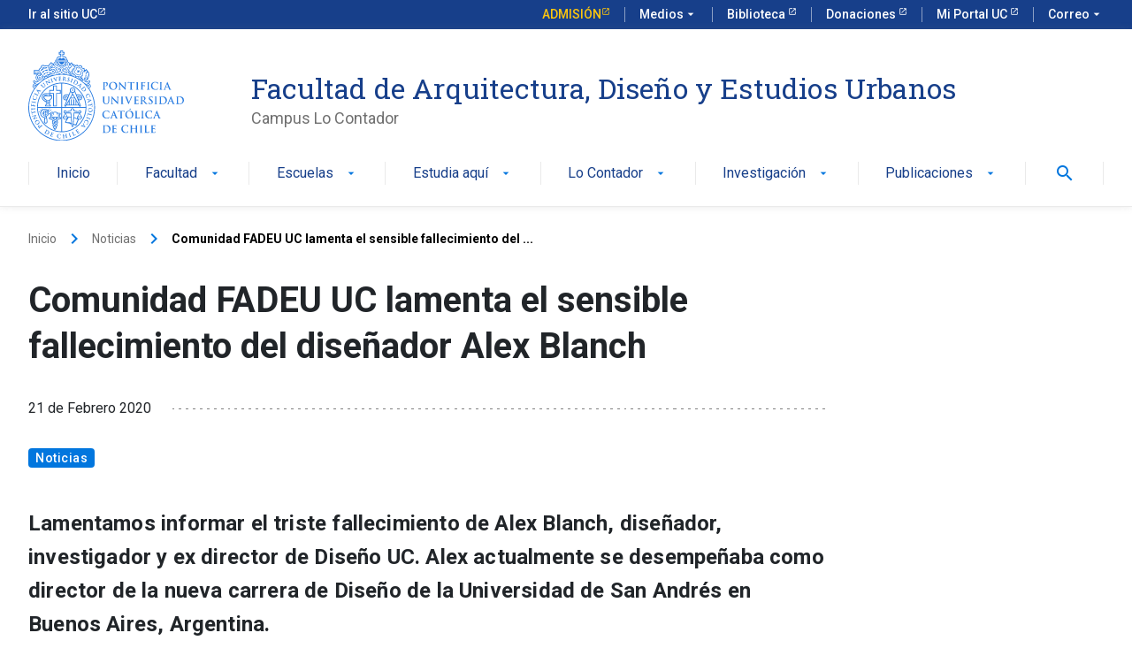

--- FILE ---
content_type: text/html; charset=UTF-8
request_url: https://fadeu.uc.cl/2020/02/21/comunidad-fadeu-uc-lamenta-el-sensible-fallecimiento-del-disenador-alex-blanch/
body_size: 75148
content:
<!DOCTYPE html>
<html lang="es-CL" >
<head>
	<!-- Google Tag Manager -->
<script>(function(w,d,s,l,i){w[l]=w[l]||[];w[l].push({'gtm.start':
new Date().getTime(),event:'gtm.js'});var f=d.getElementsByTagName(s)[0],
j=d.createElement(s),dl=l!='dataLayer'?'&l='+l:'';j.async=true;j.src=
'https://www.googletagmanager.com/gtm.js?id='+i+dl;f.parentNode.insertBefore(j,f);
})(window,document,'script','dataLayer','GTM-PMXF49G');</script>
<!-- End Google Tag Manager -->
	
	<meta charset="UTF-8" />
	<meta name="viewport" content="width=device-width, user-scalable=no, initial-scale=1.0, maximum-scale=1.0, minimum-scale=1.0" />
    <meta http-equiv="X-UA-Compatible" content="ie=edge">
	<link rel="profile" href="https://gmpg.org/xfn/11" />
	<script data-cfasync="false" data-no-defer="1" data-no-minify="1" data-no-optimize="1">var ewww_webp_supported=!1;function check_webp_feature(A,e){var w;e=void 0!==e?e:function(){},ewww_webp_supported?e(ewww_webp_supported):((w=new Image).onload=function(){ewww_webp_supported=0<w.width&&0<w.height,e&&e(ewww_webp_supported)},w.onerror=function(){e&&e(!1)},w.src="data:image/webp;base64,"+{alpha:"UklGRkoAAABXRUJQVlA4WAoAAAAQAAAAAAAAAAAAQUxQSAwAAAARBxAR/Q9ERP8DAABWUDggGAAAABQBAJ0BKgEAAQAAAP4AAA3AAP7mtQAAAA=="}[A])}check_webp_feature("alpha");</script><script data-cfasync="false" data-no-defer="1" data-no-minify="1" data-no-optimize="1">var Arrive=function(c,w){"use strict";if(c.MutationObserver&&"undefined"!=typeof HTMLElement){var r,a=0,u=(r=HTMLElement.prototype.matches||HTMLElement.prototype.webkitMatchesSelector||HTMLElement.prototype.mozMatchesSelector||HTMLElement.prototype.msMatchesSelector,{matchesSelector:function(e,t){return e instanceof HTMLElement&&r.call(e,t)},addMethod:function(e,t,r){var a=e[t];e[t]=function(){return r.length==arguments.length?r.apply(this,arguments):"function"==typeof a?a.apply(this,arguments):void 0}},callCallbacks:function(e,t){t&&t.options.onceOnly&&1==t.firedElems.length&&(e=[e[0]]);for(var r,a=0;r=e[a];a++)r&&r.callback&&r.callback.call(r.elem,r.elem);t&&t.options.onceOnly&&1==t.firedElems.length&&t.me.unbindEventWithSelectorAndCallback.call(t.target,t.selector,t.callback)},checkChildNodesRecursively:function(e,t,r,a){for(var i,n=0;i=e[n];n++)r(i,t,a)&&a.push({callback:t.callback,elem:i}),0<i.childNodes.length&&u.checkChildNodesRecursively(i.childNodes,t,r,a)},mergeArrays:function(e,t){var r,a={};for(r in e)e.hasOwnProperty(r)&&(a[r]=e[r]);for(r in t)t.hasOwnProperty(r)&&(a[r]=t[r]);return a},toElementsArray:function(e){return e=void 0!==e&&("number"!=typeof e.length||e===c)?[e]:e}}),e=(l.prototype.addEvent=function(e,t,r,a){a={target:e,selector:t,options:r,callback:a,firedElems:[]};return this._beforeAdding&&this._beforeAdding(a),this._eventsBucket.push(a),a},l.prototype.removeEvent=function(e){for(var t,r=this._eventsBucket.length-1;t=this._eventsBucket[r];r--)e(t)&&(this._beforeRemoving&&this._beforeRemoving(t),(t=this._eventsBucket.splice(r,1))&&t.length&&(t[0].callback=null))},l.prototype.beforeAdding=function(e){this._beforeAdding=e},l.prototype.beforeRemoving=function(e){this._beforeRemoving=e},l),t=function(i,n){var o=new e,l=this,s={fireOnAttributesModification:!1};return o.beforeAdding(function(t){var e=t.target;e!==c.document&&e!==c||(e=document.getElementsByTagName("html")[0]);var r=new MutationObserver(function(e){n.call(this,e,t)}),a=i(t.options);r.observe(e,a),t.observer=r,t.me=l}),o.beforeRemoving(function(e){e.observer.disconnect()}),this.bindEvent=function(e,t,r){t=u.mergeArrays(s,t);for(var a=u.toElementsArray(this),i=0;i<a.length;i++)o.addEvent(a[i],e,t,r)},this.unbindEvent=function(){var r=u.toElementsArray(this);o.removeEvent(function(e){for(var t=0;t<r.length;t++)if(this===w||e.target===r[t])return!0;return!1})},this.unbindEventWithSelectorOrCallback=function(r){var a=u.toElementsArray(this),i=r,e="function"==typeof r?function(e){for(var t=0;t<a.length;t++)if((this===w||e.target===a[t])&&e.callback===i)return!0;return!1}:function(e){for(var t=0;t<a.length;t++)if((this===w||e.target===a[t])&&e.selector===r)return!0;return!1};o.removeEvent(e)},this.unbindEventWithSelectorAndCallback=function(r,a){var i=u.toElementsArray(this);o.removeEvent(function(e){for(var t=0;t<i.length;t++)if((this===w||e.target===i[t])&&e.selector===r&&e.callback===a)return!0;return!1})},this},i=new function(){var s={fireOnAttributesModification:!1,onceOnly:!1,existing:!1};function n(e,t,r){return!(!u.matchesSelector(e,t.selector)||(e._id===w&&(e._id=a++),-1!=t.firedElems.indexOf(e._id)))&&(t.firedElems.push(e._id),!0)}var c=(i=new t(function(e){var t={attributes:!1,childList:!0,subtree:!0};return e.fireOnAttributesModification&&(t.attributes=!0),t},function(e,i){e.forEach(function(e){var t=e.addedNodes,r=e.target,a=[];null!==t&&0<t.length?u.checkChildNodesRecursively(t,i,n,a):"attributes"===e.type&&n(r,i)&&a.push({callback:i.callback,elem:r}),u.callCallbacks(a,i)})})).bindEvent;return i.bindEvent=function(e,t,r){t=void 0===r?(r=t,s):u.mergeArrays(s,t);var a=u.toElementsArray(this);if(t.existing){for(var i=[],n=0;n<a.length;n++)for(var o=a[n].querySelectorAll(e),l=0;l<o.length;l++)i.push({callback:r,elem:o[l]});if(t.onceOnly&&i.length)return r.call(i[0].elem,i[0].elem);setTimeout(u.callCallbacks,1,i)}c.call(this,e,t,r)},i},o=new function(){var a={};function i(e,t){return u.matchesSelector(e,t.selector)}var n=(o=new t(function(){return{childList:!0,subtree:!0}},function(e,r){e.forEach(function(e){var t=e.removedNodes,e=[];null!==t&&0<t.length&&u.checkChildNodesRecursively(t,r,i,e),u.callCallbacks(e,r)})})).bindEvent;return o.bindEvent=function(e,t,r){t=void 0===r?(r=t,a):u.mergeArrays(a,t),n.call(this,e,t,r)},o};d(HTMLElement.prototype),d(NodeList.prototype),d(HTMLCollection.prototype),d(HTMLDocument.prototype),d(Window.prototype);var n={};return s(i,n,"unbindAllArrive"),s(o,n,"unbindAllLeave"),n}function l(){this._eventsBucket=[],this._beforeAdding=null,this._beforeRemoving=null}function s(e,t,r){u.addMethod(t,r,e.unbindEvent),u.addMethod(t,r,e.unbindEventWithSelectorOrCallback),u.addMethod(t,r,e.unbindEventWithSelectorAndCallback)}function d(e){e.arrive=i.bindEvent,s(i,e,"unbindArrive"),e.leave=o.bindEvent,s(o,e,"unbindLeave")}}(window,void 0),ewww_webp_supported=!1;function check_webp_feature(e,t){var r;ewww_webp_supported?t(ewww_webp_supported):((r=new Image).onload=function(){ewww_webp_supported=0<r.width&&0<r.height,t(ewww_webp_supported)},r.onerror=function(){t(!1)},r.src="data:image/webp;base64,"+{alpha:"UklGRkoAAABXRUJQVlA4WAoAAAAQAAAAAAAAAAAAQUxQSAwAAAARBxAR/Q9ERP8DAABWUDggGAAAABQBAJ0BKgEAAQAAAP4AAA3AAP7mtQAAAA==",animation:"UklGRlIAAABXRUJQVlA4WAoAAAASAAAAAAAAAAAAQU5JTQYAAAD/////AABBTk1GJgAAAAAAAAAAAAAAAAAAAGQAAABWUDhMDQAAAC8AAAAQBxAREYiI/gcA"}[e])}function ewwwLoadImages(e){if(e){for(var t=document.querySelectorAll(".batch-image img, .image-wrapper a, .ngg-pro-masonry-item a, .ngg-galleria-offscreen-seo-wrapper a"),r=0,a=t.length;r<a;r++)ewwwAttr(t[r],"data-src",t[r].getAttribute("data-webp")),ewwwAttr(t[r],"data-thumbnail",t[r].getAttribute("data-webp-thumbnail"));for(var i=document.querySelectorAll("div.woocommerce-product-gallery__image"),r=0,a=i.length;r<a;r++)ewwwAttr(i[r],"data-thumb",i[r].getAttribute("data-webp-thumb"))}for(var n=document.querySelectorAll("video"),r=0,a=n.length;r<a;r++)ewwwAttr(n[r],"poster",e?n[r].getAttribute("data-poster-webp"):n[r].getAttribute("data-poster-image"));for(var o,l=document.querySelectorAll("img.ewww_webp_lazy_load"),r=0,a=l.length;r<a;r++)e&&(ewwwAttr(l[r],"data-lazy-srcset",l[r].getAttribute("data-lazy-srcset-webp")),ewwwAttr(l[r],"data-srcset",l[r].getAttribute("data-srcset-webp")),ewwwAttr(l[r],"data-lazy-src",l[r].getAttribute("data-lazy-src-webp")),ewwwAttr(l[r],"data-src",l[r].getAttribute("data-src-webp")),ewwwAttr(l[r],"data-orig-file",l[r].getAttribute("data-webp-orig-file")),ewwwAttr(l[r],"data-medium-file",l[r].getAttribute("data-webp-medium-file")),ewwwAttr(l[r],"data-large-file",l[r].getAttribute("data-webp-large-file")),null!=(o=l[r].getAttribute("srcset"))&&!1!==o&&o.includes("R0lGOD")&&ewwwAttr(l[r],"src",l[r].getAttribute("data-lazy-src-webp"))),l[r].className=l[r].className.replace(/\bewww_webp_lazy_load\b/,"");for(var s=document.querySelectorAll(".ewww_webp"),r=0,a=s.length;r<a;r++)e?(ewwwAttr(s[r],"srcset",s[r].getAttribute("data-srcset-webp")),ewwwAttr(s[r],"src",s[r].getAttribute("data-src-webp")),ewwwAttr(s[r],"data-orig-file",s[r].getAttribute("data-webp-orig-file")),ewwwAttr(s[r],"data-medium-file",s[r].getAttribute("data-webp-medium-file")),ewwwAttr(s[r],"data-large-file",s[r].getAttribute("data-webp-large-file")),ewwwAttr(s[r],"data-large_image",s[r].getAttribute("data-webp-large_image")),ewwwAttr(s[r],"data-src",s[r].getAttribute("data-webp-src"))):(ewwwAttr(s[r],"srcset",s[r].getAttribute("data-srcset-img")),ewwwAttr(s[r],"src",s[r].getAttribute("data-src-img"))),s[r].className=s[r].className.replace(/\bewww_webp\b/,"ewww_webp_loaded");window.jQuery&&jQuery.fn.isotope&&jQuery.fn.imagesLoaded&&(jQuery(".fusion-posts-container-infinite").imagesLoaded(function(){jQuery(".fusion-posts-container-infinite").hasClass("isotope")&&jQuery(".fusion-posts-container-infinite").isotope()}),jQuery(".fusion-portfolio:not(.fusion-recent-works) .fusion-portfolio-wrapper").imagesLoaded(function(){jQuery(".fusion-portfolio:not(.fusion-recent-works) .fusion-portfolio-wrapper").isotope()}))}function ewwwWebPInit(e){ewwwLoadImages(e),ewwwNggLoadGalleries(e),document.arrive(".ewww_webp",function(){ewwwLoadImages(e)}),document.arrive(".ewww_webp_lazy_load",function(){ewwwLoadImages(e)}),document.arrive("videos",function(){ewwwLoadImages(e)}),"loading"==document.readyState?document.addEventListener("DOMContentLoaded",ewwwJSONParserInit):("undefined"!=typeof galleries&&ewwwNggParseGalleries(e),ewwwWooParseVariations(e))}function ewwwAttr(e,t,r){null!=r&&!1!==r&&e.setAttribute(t,r)}function ewwwJSONParserInit(){"undefined"!=typeof galleries&&check_webp_feature("alpha",ewwwNggParseGalleries),check_webp_feature("alpha",ewwwWooParseVariations)}function ewwwWooParseVariations(e){if(e)for(var t=document.querySelectorAll("form.variations_form"),r=0,a=t.length;r<a;r++){var i=t[r].getAttribute("data-product_variations"),n=!1;try{for(var o in i=JSON.parse(i))void 0!==i[o]&&void 0!==i[o].image&&(void 0!==i[o].image.src_webp&&(i[o].image.src=i[o].image.src_webp,n=!0),void 0!==i[o].image.srcset_webp&&(i[o].image.srcset=i[o].image.srcset_webp,n=!0),void 0!==i[o].image.full_src_webp&&(i[o].image.full_src=i[o].image.full_src_webp,n=!0),void 0!==i[o].image.gallery_thumbnail_src_webp&&(i[o].image.gallery_thumbnail_src=i[o].image.gallery_thumbnail_src_webp,n=!0),void 0!==i[o].image.thumb_src_webp&&(i[o].image.thumb_src=i[o].image.thumb_src_webp,n=!0));n&&ewwwAttr(t[r],"data-product_variations",JSON.stringify(i))}catch(e){}}}function ewwwNggParseGalleries(e){if(e)for(var t in galleries){var r=galleries[t];galleries[t].images_list=ewwwNggParseImageList(r.images_list)}}function ewwwNggLoadGalleries(e){e&&document.addEventListener("ngg.galleria.themeadded",function(e,t){window.ngg_galleria._create_backup=window.ngg_galleria.create,window.ngg_galleria.create=function(e,t){var r=$(e).data("id");return galleries["gallery_"+r].images_list=ewwwNggParseImageList(galleries["gallery_"+r].images_list),window.ngg_galleria._create_backup(e,t)}})}function ewwwNggParseImageList(e){for(var t in e){var r=e[t];if(void 0!==r["image-webp"]&&(e[t].image=r["image-webp"],delete e[t]["image-webp"]),void 0!==r["thumb-webp"]&&(e[t].thumb=r["thumb-webp"],delete e[t]["thumb-webp"]),void 0!==r.full_image_webp&&(e[t].full_image=r.full_image_webp,delete e[t].full_image_webp),void 0!==r.srcsets)for(var a in r.srcsets)nggSrcset=r.srcsets[a],void 0!==r.srcsets[a+"-webp"]&&(e[t].srcsets[a]=r.srcsets[a+"-webp"],delete e[t].srcsets[a+"-webp"]);if(void 0!==r.full_srcsets)for(var i in r.full_srcsets)nggFSrcset=r.full_srcsets[i],void 0!==r.full_srcsets[i+"-webp"]&&(e[t].full_srcsets[i]=r.full_srcsets[i+"-webp"],delete e[t].full_srcsets[i+"-webp"])}return e}check_webp_feature("alpha",ewwwWebPInit);</script><meta name='robots' content='index, follow, max-image-preview:large, max-snippet:-1, max-video-preview:-1' />

	<!-- This site is optimized with the Yoast SEO plugin v26.7 - https://yoast.com/wordpress/plugins/seo/ -->
	<title>Comunidad FADEU UC lamenta el sensible fallecimiento del diseñador Alex Blanch - Facultad de Arquitectura, Diseño y Estudios Urbanos</title>
	<meta name="description" content="Lamentamos informar el triste fallecimiento de Alex Blanch, diseñador, investigador y ex director de Diseño UC. Alex actualmente se desempeñaba como director de la nueva carrera de Diseño de la Universidad de San Andrés en Buenos Aires, Argentina." />
	<link rel="canonical" href="https://fadeu.uc.cl/2020/02/21/comunidad-fadeu-uc-lamenta-el-sensible-fallecimiento-del-disenador-alex-blanch/" />
	<meta property="og:locale" content="es_ES" />
	<meta property="og:type" content="article" />
	<meta property="og:title" content="Comunidad FADEU UC lamenta el sensible fallecimiento del diseñador Alex Blanch - Facultad de Arquitectura, Diseño y Estudios Urbanos" />
	<meta property="og:description" content="Lamentamos informar el triste fallecimiento de Alex Blanch, diseñador, investigador y ex director de Diseño UC. Alex actualmente se desempeñaba como director de la nueva carrera de Diseño de la Universidad de San Andrés en Buenos Aires, Argentina." />
	<meta property="og:url" content="https://fadeu.uc.cl/2020/02/21/comunidad-fadeu-uc-lamenta-el-sensible-fallecimiento-del-disenador-alex-blanch/" />
	<meta property="og:site_name" content="Facultad de Arquitectura, Diseño y Estudios Urbanos" />
	<meta property="article:published_time" content="2020-02-22T01:50:00+00:00" />
	<meta property="article:modified_time" content="2023-09-13T01:51:58+00:00" />
	<meta property="og:image" content="https://fadeu.uc.cl/wp-content/uploads/2023/09/alex-blanch.jpg" />
	<meta property="og:image:width" content="350" />
	<meta property="og:image:height" content="250" />
	<meta property="og:image:type" content="image/jpeg" />
	<meta name="author" content="manadmin" />
	<meta name="twitter:card" content="summary_large_image" />
	<meta name="twitter:label1" content="Escrito por" />
	<meta name="twitter:data1" content="manadmin" />
	<script type="application/ld+json" class="yoast-schema-graph">{"@context":"https://schema.org","@graph":[{"@type":"Article","@id":"https://fadeu.uc.cl/2020/02/21/comunidad-fadeu-uc-lamenta-el-sensible-fallecimiento-del-disenador-alex-blanch/#article","isPartOf":{"@id":"https://fadeu.uc.cl/2020/02/21/comunidad-fadeu-uc-lamenta-el-sensible-fallecimiento-del-disenador-alex-blanch/"},"author":{"name":"manadmin","@id":"https://fadeu.uc.cl/#/schema/person/d203e2e84b1c40275eac77b3061a19a2"},"headline":"Comunidad FADEU UC lamenta el sensible fallecimiento del diseñador Alex Blanch","datePublished":"2020-02-22T01:50:00+00:00","dateModified":"2023-09-13T01:51:58+00:00","mainEntityOfPage":{"@id":"https://fadeu.uc.cl/2020/02/21/comunidad-fadeu-uc-lamenta-el-sensible-fallecimiento-del-disenador-alex-blanch/"},"wordCount":79,"commentCount":0,"image":{"@id":"https://fadeu.uc.cl/2020/02/21/comunidad-fadeu-uc-lamenta-el-sensible-fallecimiento-del-disenador-alex-blanch/#primaryimage"},"thumbnailUrl":"https://fadeu.uc.cl/wp-content/uploads/2023/09/alex-blanch.jpg","articleSection":["Noticias"],"inLanguage":"es-CL","potentialAction":[{"@type":"CommentAction","name":"Comment","target":["https://fadeu.uc.cl/2020/02/21/comunidad-fadeu-uc-lamenta-el-sensible-fallecimiento-del-disenador-alex-blanch/#respond"]}]},{"@type":"WebPage","@id":"https://fadeu.uc.cl/2020/02/21/comunidad-fadeu-uc-lamenta-el-sensible-fallecimiento-del-disenador-alex-blanch/","url":"https://fadeu.uc.cl/2020/02/21/comunidad-fadeu-uc-lamenta-el-sensible-fallecimiento-del-disenador-alex-blanch/","name":"Comunidad FADEU UC lamenta el sensible fallecimiento del diseñador Alex Blanch - Facultad de Arquitectura, Diseño y Estudios Urbanos","isPartOf":{"@id":"https://fadeu.uc.cl/#website"},"primaryImageOfPage":{"@id":"https://fadeu.uc.cl/2020/02/21/comunidad-fadeu-uc-lamenta-el-sensible-fallecimiento-del-disenador-alex-blanch/#primaryimage"},"image":{"@id":"https://fadeu.uc.cl/2020/02/21/comunidad-fadeu-uc-lamenta-el-sensible-fallecimiento-del-disenador-alex-blanch/#primaryimage"},"thumbnailUrl":"https://fadeu.uc.cl/wp-content/uploads/2023/09/alex-blanch.jpg","datePublished":"2020-02-22T01:50:00+00:00","dateModified":"2023-09-13T01:51:58+00:00","author":{"@id":"https://fadeu.uc.cl/#/schema/person/d203e2e84b1c40275eac77b3061a19a2"},"description":"Lamentamos informar el triste fallecimiento de Alex Blanch, diseñador, investigador y ex director de Diseño UC. Alex actualmente se desempeñaba como director de la nueva carrera de Diseño de la Universidad de San Andrés en Buenos Aires, Argentina.","breadcrumb":{"@id":"https://fadeu.uc.cl/2020/02/21/comunidad-fadeu-uc-lamenta-el-sensible-fallecimiento-del-disenador-alex-blanch/#breadcrumb"},"inLanguage":"es-CL","potentialAction":[{"@type":"ReadAction","target":["https://fadeu.uc.cl/2020/02/21/comunidad-fadeu-uc-lamenta-el-sensible-fallecimiento-del-disenador-alex-blanch/"]}]},{"@type":"ImageObject","inLanguage":"es-CL","@id":"https://fadeu.uc.cl/2020/02/21/comunidad-fadeu-uc-lamenta-el-sensible-fallecimiento-del-disenador-alex-blanch/#primaryimage","url":"https://fadeu.uc.cl/wp-content/uploads/2023/09/alex-blanch.jpg","contentUrl":"https://fadeu.uc.cl/wp-content/uploads/2023/09/alex-blanch.jpg","width":350,"height":250},{"@type":"BreadcrumbList","@id":"https://fadeu.uc.cl/2020/02/21/comunidad-fadeu-uc-lamenta-el-sensible-fallecimiento-del-disenador-alex-blanch/#breadcrumb","itemListElement":[{"@type":"ListItem","position":1,"name":"Portada","item":"https://fadeu.uc.cl/"},{"@type":"ListItem","position":2,"name":"Comunidad FADEU UC lamenta el sensible fallecimiento del diseñador Alex Blanch"}]},{"@type":"WebSite","@id":"https://fadeu.uc.cl/#website","url":"https://fadeu.uc.cl/","name":"Facultad de Arquitectura, Diseño y Estudios Urbanos","description":"Campus Lo Contador","potentialAction":[{"@type":"SearchAction","target":{"@type":"EntryPoint","urlTemplate":"https://fadeu.uc.cl/?s={search_term_string}"},"query-input":{"@type":"PropertyValueSpecification","valueRequired":true,"valueName":"search_term_string"}}],"inLanguage":"es-CL"},{"@type":"Person","@id":"https://fadeu.uc.cl/#/schema/person/d203e2e84b1c40275eac77b3061a19a2","name":"manadmin","image":{"@type":"ImageObject","inLanguage":"es-CL","@id":"https://fadeu.uc.cl/#/schema/person/image/","url":"https://secure.gravatar.com/avatar/4b1d8e3303b4a9d8968ac578947d8bc80d9aea359f388cdd4aac15cadc0e8447?s=96&d=mm&r=g","contentUrl":"https://secure.gravatar.com/avatar/4b1d8e3303b4a9d8968ac578947d8bc80d9aea359f388cdd4aac15cadc0e8447?s=96&d=mm&r=g","caption":"manadmin"},"sameAs":["https://fadeu.uc.cl"]}]}</script>
	<!-- / Yoast SEO plugin. -->


<link rel="alternate" title="oEmbed (JSON)" type="application/json+oembed" href="https://fadeu.uc.cl/wp-json/oembed/1.0/embed?url=https%3A%2F%2Ffadeu.uc.cl%2F2020%2F02%2F21%2Fcomunidad-fadeu-uc-lamenta-el-sensible-fallecimiento-del-disenador-alex-blanch%2F" />
<link rel="alternate" title="oEmbed (XML)" type="text/xml+oembed" href="https://fadeu.uc.cl/wp-json/oembed/1.0/embed?url=https%3A%2F%2Ffadeu.uc.cl%2F2020%2F02%2F21%2Fcomunidad-fadeu-uc-lamenta-el-sensible-fallecimiento-del-disenador-alex-blanch%2F&#038;format=xml" />
<style id='wp-img-auto-sizes-contain-inline-css' type='text/css'>
img:is([sizes=auto i],[sizes^="auto," i]){contain-intrinsic-size:3000px 1500px}
/*# sourceURL=wp-img-auto-sizes-contain-inline-css */
</style>
<style id='classic-theme-styles-inline-css' type='text/css'>
/*! This file is auto-generated */
.wp-block-button__link{color:#fff;background-color:#32373c;border-radius:9999px;box-shadow:none;text-decoration:none;padding:calc(.667em + 2px) calc(1.333em + 2px);font-size:1.125em}.wp-block-file__button{background:#32373c;color:#fff;text-decoration:none}
/*# sourceURL=/wp-includes/css/classic-themes.min.css */
</style>
<link rel='stylesheet' id='style-css' href='https://fadeu.uc.cl/wp-content/themes/ucurantiacos/style.css?ver=e79f208b0ed3c06c095834067cb552ec' type='text/css' media='all' />
<script type="text/javascript" src="https://fadeu.uc.cl/wp-includes/js/jquery/jquery.min.js?ver=3.7.1" id="jquery-core-js"></script>
<script type="text/javascript" src="https://fadeu.uc.cl/wp-includes/js/jquery/jquery-migrate.min.js?ver=3.4.1" id="jquery-migrate-js"></script>
<link rel="https://api.w.org/" href="https://fadeu.uc.cl/wp-json/" /><link rel="alternate" title="JSON" type="application/json" href="https://fadeu.uc.cl/wp-json/wp/v2/posts/9488" /><link rel="EditURI" type="application/rsd+xml" title="RSD" href="https://fadeu.uc.cl/xmlrpc.php?rsd" />
<link rel='shortlink' href='https://fadeu.uc.cl/?p=9488' />
<noscript><style>.lazyload[data-src]{display:none !important;}</style></noscript><style>.lazyload{background-image:none !important;}.lazyload:before{background-image:none !important;}</style><link rel="icon" href="https://fadeu.uc.cl/wp-content/uploads/2023/05/cropped-favicon-32x32.png" sizes="32x32" />
<link rel="icon" href="https://fadeu.uc.cl/wp-content/uploads/2023/05/cropped-favicon-192x192.png" sizes="192x192" />
<link rel="apple-touch-icon" href="https://fadeu.uc.cl/wp-content/uploads/2023/05/cropped-favicon-180x180.png" />
<meta name="msapplication-TileImage" content="https://fadeu.uc.cl/wp-content/uploads/2023/05/cropped-favicon-270x270.png" />
    <!-- Kit UC -->
    <link rel="stylesheet" href="https://kit-digital-uc-prod.s3.amazonaws.com/uc-kitdigital/css/uc-kitdigital.css">
<style id='wp-block-image-inline-css' type='text/css'>
.wp-block-image>a,.wp-block-image>figure>a{display:inline-block}.wp-block-image img{box-sizing:border-box;height:auto;max-width:100%;vertical-align:bottom}@media not (prefers-reduced-motion){.wp-block-image img.hide{visibility:hidden}.wp-block-image img.show{animation:show-content-image .4s}}.wp-block-image[style*=border-radius] img,.wp-block-image[style*=border-radius]>a{border-radius:inherit}.wp-block-image.has-custom-border img{box-sizing:border-box}.wp-block-image.aligncenter{text-align:center}.wp-block-image.alignfull>a,.wp-block-image.alignwide>a{width:100%}.wp-block-image.alignfull img,.wp-block-image.alignwide img{height:auto;width:100%}.wp-block-image .aligncenter,.wp-block-image .alignleft,.wp-block-image .alignright,.wp-block-image.aligncenter,.wp-block-image.alignleft,.wp-block-image.alignright{display:table}.wp-block-image .aligncenter>figcaption,.wp-block-image .alignleft>figcaption,.wp-block-image .alignright>figcaption,.wp-block-image.aligncenter>figcaption,.wp-block-image.alignleft>figcaption,.wp-block-image.alignright>figcaption{caption-side:bottom;display:table-caption}.wp-block-image .alignleft{float:left;margin:.5em 1em .5em 0}.wp-block-image .alignright{float:right;margin:.5em 0 .5em 1em}.wp-block-image .aligncenter{margin-left:auto;margin-right:auto}.wp-block-image :where(figcaption){margin-bottom:1em;margin-top:.5em}.wp-block-image.is-style-circle-mask img{border-radius:9999px}@supports ((-webkit-mask-image:none) or (mask-image:none)) or (-webkit-mask-image:none){.wp-block-image.is-style-circle-mask img{border-radius:0;-webkit-mask-image:url('data:image/svg+xml;utf8,<svg viewBox="0 0 100 100" xmlns="http://www.w3.org/2000/svg"><circle cx="50" cy="50" r="50"/></svg>');mask-image:url('data:image/svg+xml;utf8,<svg viewBox="0 0 100 100" xmlns="http://www.w3.org/2000/svg"><circle cx="50" cy="50" r="50"/></svg>');mask-mode:alpha;-webkit-mask-position:center;mask-position:center;-webkit-mask-repeat:no-repeat;mask-repeat:no-repeat;-webkit-mask-size:contain;mask-size:contain}}:root :where(.wp-block-image.is-style-rounded img,.wp-block-image .is-style-rounded img){border-radius:9999px}.wp-block-image figure{margin:0}.wp-lightbox-container{display:flex;flex-direction:column;position:relative}.wp-lightbox-container img{cursor:zoom-in}.wp-lightbox-container img:hover+button{opacity:1}.wp-lightbox-container button{align-items:center;backdrop-filter:blur(16px) saturate(180%);background-color:#5a5a5a40;border:none;border-radius:4px;cursor:zoom-in;display:flex;height:20px;justify-content:center;opacity:0;padding:0;position:absolute;right:16px;text-align:center;top:16px;width:20px;z-index:100}@media not (prefers-reduced-motion){.wp-lightbox-container button{transition:opacity .2s ease}}.wp-lightbox-container button:focus-visible{outline:3px auto #5a5a5a40;outline:3px auto -webkit-focus-ring-color;outline-offset:3px}.wp-lightbox-container button:hover{cursor:pointer;opacity:1}.wp-lightbox-container button:focus{opacity:1}.wp-lightbox-container button:focus,.wp-lightbox-container button:hover,.wp-lightbox-container button:not(:hover):not(:active):not(.has-background){background-color:#5a5a5a40;border:none}.wp-lightbox-overlay{box-sizing:border-box;cursor:zoom-out;height:100vh;left:0;overflow:hidden;position:fixed;top:0;visibility:hidden;width:100%;z-index:100000}.wp-lightbox-overlay .close-button{align-items:center;cursor:pointer;display:flex;justify-content:center;min-height:40px;min-width:40px;padding:0;position:absolute;right:calc(env(safe-area-inset-right) + 16px);top:calc(env(safe-area-inset-top) + 16px);z-index:5000000}.wp-lightbox-overlay .close-button:focus,.wp-lightbox-overlay .close-button:hover,.wp-lightbox-overlay .close-button:not(:hover):not(:active):not(.has-background){background:none;border:none}.wp-lightbox-overlay .lightbox-image-container{height:var(--wp--lightbox-container-height);left:50%;overflow:hidden;position:absolute;top:50%;transform:translate(-50%,-50%);transform-origin:top left;width:var(--wp--lightbox-container-width);z-index:9999999999}.wp-lightbox-overlay .wp-block-image{align-items:center;box-sizing:border-box;display:flex;height:100%;justify-content:center;margin:0;position:relative;transform-origin:0 0;width:100%;z-index:3000000}.wp-lightbox-overlay .wp-block-image img{height:var(--wp--lightbox-image-height);min-height:var(--wp--lightbox-image-height);min-width:var(--wp--lightbox-image-width);width:var(--wp--lightbox-image-width)}.wp-lightbox-overlay .wp-block-image figcaption{display:none}.wp-lightbox-overlay button{background:none;border:none}.wp-lightbox-overlay .scrim{background-color:#fff;height:100%;opacity:.9;position:absolute;width:100%;z-index:2000000}.wp-lightbox-overlay.active{visibility:visible}@media not (prefers-reduced-motion){.wp-lightbox-overlay.active{animation:turn-on-visibility .25s both}.wp-lightbox-overlay.active img{animation:turn-on-visibility .35s both}.wp-lightbox-overlay.show-closing-animation:not(.active){animation:turn-off-visibility .35s both}.wp-lightbox-overlay.show-closing-animation:not(.active) img{animation:turn-off-visibility .25s both}.wp-lightbox-overlay.zoom.active{animation:none;opacity:1;visibility:visible}.wp-lightbox-overlay.zoom.active .lightbox-image-container{animation:lightbox-zoom-in .4s}.wp-lightbox-overlay.zoom.active .lightbox-image-container img{animation:none}.wp-lightbox-overlay.zoom.active .scrim{animation:turn-on-visibility .4s forwards}.wp-lightbox-overlay.zoom.show-closing-animation:not(.active){animation:none}.wp-lightbox-overlay.zoom.show-closing-animation:not(.active) .lightbox-image-container{animation:lightbox-zoom-out .4s}.wp-lightbox-overlay.zoom.show-closing-animation:not(.active) .lightbox-image-container img{animation:none}.wp-lightbox-overlay.zoom.show-closing-animation:not(.active) .scrim{animation:turn-off-visibility .4s forwards}}@keyframes show-content-image{0%{visibility:hidden}99%{visibility:hidden}to{visibility:visible}}@keyframes turn-on-visibility{0%{opacity:0}to{opacity:1}}@keyframes turn-off-visibility{0%{opacity:1;visibility:visible}99%{opacity:0;visibility:visible}to{opacity:0;visibility:hidden}}@keyframes lightbox-zoom-in{0%{transform:translate(calc((-100vw + var(--wp--lightbox-scrollbar-width))/2 + var(--wp--lightbox-initial-left-position)),calc(-50vh + var(--wp--lightbox-initial-top-position))) scale(var(--wp--lightbox-scale))}to{transform:translate(-50%,-50%) scale(1)}}@keyframes lightbox-zoom-out{0%{transform:translate(-50%,-50%) scale(1);visibility:visible}99%{visibility:visible}to{transform:translate(calc((-100vw + var(--wp--lightbox-scrollbar-width))/2 + var(--wp--lightbox-initial-left-position)),calc(-50vh + var(--wp--lightbox-initial-top-position))) scale(var(--wp--lightbox-scale));visibility:hidden}}
/*# sourceURL=https://fadeu.uc.cl/wp-includes/blocks/image/style.min.css */
</style>
<style id='wp-block-paragraph-inline-css' type='text/css'>
.is-small-text{font-size:.875em}.is-regular-text{font-size:1em}.is-large-text{font-size:2.25em}.is-larger-text{font-size:3em}.has-drop-cap:not(:focus):first-letter{float:left;font-size:8.4em;font-style:normal;font-weight:100;line-height:.68;margin:.05em .1em 0 0;text-transform:uppercase}body.rtl .has-drop-cap:not(:focus):first-letter{float:none;margin-left:.1em}p.has-drop-cap.has-background{overflow:hidden}:root :where(p.has-background){padding:1.25em 2.375em}:where(p.has-text-color:not(.has-link-color)) a{color:inherit}p.has-text-align-left[style*="writing-mode:vertical-lr"],p.has-text-align-right[style*="writing-mode:vertical-rl"]{rotate:180deg}
/*# sourceURL=https://fadeu.uc.cl/wp-includes/blocks/paragraph/style.min.css */
</style>
<style id='global-styles-inline-css' type='text/css'>
:root{--wp--preset--aspect-ratio--square: 1;--wp--preset--aspect-ratio--4-3: 4/3;--wp--preset--aspect-ratio--3-4: 3/4;--wp--preset--aspect-ratio--3-2: 3/2;--wp--preset--aspect-ratio--2-3: 2/3;--wp--preset--aspect-ratio--16-9: 16/9;--wp--preset--aspect-ratio--9-16: 9/16;--wp--preset--color--black: #000000;--wp--preset--color--cyan-bluish-gray: #abb8c3;--wp--preset--color--white: #ffffff;--wp--preset--color--pale-pink: #f78da7;--wp--preset--color--vivid-red: #cf2e2e;--wp--preset--color--luminous-vivid-orange: #ff6900;--wp--preset--color--luminous-vivid-amber: #fcb900;--wp--preset--color--light-green-cyan: #7bdcb5;--wp--preset--color--vivid-green-cyan: #00d084;--wp--preset--color--pale-cyan-blue: #8ed1fc;--wp--preset--color--vivid-cyan-blue: #0693e3;--wp--preset--color--vivid-purple: #9b51e0;--wp--preset--gradient--vivid-cyan-blue-to-vivid-purple: linear-gradient(135deg,rgb(6,147,227) 0%,rgb(155,81,224) 100%);--wp--preset--gradient--light-green-cyan-to-vivid-green-cyan: linear-gradient(135deg,rgb(122,220,180) 0%,rgb(0,208,130) 100%);--wp--preset--gradient--luminous-vivid-amber-to-luminous-vivid-orange: linear-gradient(135deg,rgb(252,185,0) 0%,rgb(255,105,0) 100%);--wp--preset--gradient--luminous-vivid-orange-to-vivid-red: linear-gradient(135deg,rgb(255,105,0) 0%,rgb(207,46,46) 100%);--wp--preset--gradient--very-light-gray-to-cyan-bluish-gray: linear-gradient(135deg,rgb(238,238,238) 0%,rgb(169,184,195) 100%);--wp--preset--gradient--cool-to-warm-spectrum: linear-gradient(135deg,rgb(74,234,220) 0%,rgb(151,120,209) 20%,rgb(207,42,186) 40%,rgb(238,44,130) 60%,rgb(251,105,98) 80%,rgb(254,248,76) 100%);--wp--preset--gradient--blush-light-purple: linear-gradient(135deg,rgb(255,206,236) 0%,rgb(152,150,240) 100%);--wp--preset--gradient--blush-bordeaux: linear-gradient(135deg,rgb(254,205,165) 0%,rgb(254,45,45) 50%,rgb(107,0,62) 100%);--wp--preset--gradient--luminous-dusk: linear-gradient(135deg,rgb(255,203,112) 0%,rgb(199,81,192) 50%,rgb(65,88,208) 100%);--wp--preset--gradient--pale-ocean: linear-gradient(135deg,rgb(255,245,203) 0%,rgb(182,227,212) 50%,rgb(51,167,181) 100%);--wp--preset--gradient--electric-grass: linear-gradient(135deg,rgb(202,248,128) 0%,rgb(113,206,126) 100%);--wp--preset--gradient--midnight: linear-gradient(135deg,rgb(2,3,129) 0%,rgb(40,116,252) 100%);--wp--preset--font-size--small: 13px;--wp--preset--font-size--medium: 20px;--wp--preset--font-size--large: 36px;--wp--preset--font-size--x-large: 42px;--wp--preset--spacing--20: 0.44rem;--wp--preset--spacing--30: 0.67rem;--wp--preset--spacing--40: 1rem;--wp--preset--spacing--50: 1.5rem;--wp--preset--spacing--60: 2.25rem;--wp--preset--spacing--70: 3.38rem;--wp--preset--spacing--80: 5.06rem;--wp--preset--shadow--natural: 6px 6px 9px rgba(0, 0, 0, 0.2);--wp--preset--shadow--deep: 12px 12px 50px rgba(0, 0, 0, 0.4);--wp--preset--shadow--sharp: 6px 6px 0px rgba(0, 0, 0, 0.2);--wp--preset--shadow--outlined: 6px 6px 0px -3px rgb(255, 255, 255), 6px 6px rgb(0, 0, 0);--wp--preset--shadow--crisp: 6px 6px 0px rgb(0, 0, 0);}:where(.is-layout-flex){gap: 0.5em;}:where(.is-layout-grid){gap: 0.5em;}body .is-layout-flex{display: flex;}.is-layout-flex{flex-wrap: wrap;align-items: center;}.is-layout-flex > :is(*, div){margin: 0;}body .is-layout-grid{display: grid;}.is-layout-grid > :is(*, div){margin: 0;}:where(.wp-block-columns.is-layout-flex){gap: 2em;}:where(.wp-block-columns.is-layout-grid){gap: 2em;}:where(.wp-block-post-template.is-layout-flex){gap: 1.25em;}:where(.wp-block-post-template.is-layout-grid){gap: 1.25em;}.has-black-color{color: var(--wp--preset--color--black) !important;}.has-cyan-bluish-gray-color{color: var(--wp--preset--color--cyan-bluish-gray) !important;}.has-white-color{color: var(--wp--preset--color--white) !important;}.has-pale-pink-color{color: var(--wp--preset--color--pale-pink) !important;}.has-vivid-red-color{color: var(--wp--preset--color--vivid-red) !important;}.has-luminous-vivid-orange-color{color: var(--wp--preset--color--luminous-vivid-orange) !important;}.has-luminous-vivid-amber-color{color: var(--wp--preset--color--luminous-vivid-amber) !important;}.has-light-green-cyan-color{color: var(--wp--preset--color--light-green-cyan) !important;}.has-vivid-green-cyan-color{color: var(--wp--preset--color--vivid-green-cyan) !important;}.has-pale-cyan-blue-color{color: var(--wp--preset--color--pale-cyan-blue) !important;}.has-vivid-cyan-blue-color{color: var(--wp--preset--color--vivid-cyan-blue) !important;}.has-vivid-purple-color{color: var(--wp--preset--color--vivid-purple) !important;}.has-black-background-color{background-color: var(--wp--preset--color--black) !important;}.has-cyan-bluish-gray-background-color{background-color: var(--wp--preset--color--cyan-bluish-gray) !important;}.has-white-background-color{background-color: var(--wp--preset--color--white) !important;}.has-pale-pink-background-color{background-color: var(--wp--preset--color--pale-pink) !important;}.has-vivid-red-background-color{background-color: var(--wp--preset--color--vivid-red) !important;}.has-luminous-vivid-orange-background-color{background-color: var(--wp--preset--color--luminous-vivid-orange) !important;}.has-luminous-vivid-amber-background-color{background-color: var(--wp--preset--color--luminous-vivid-amber) !important;}.has-light-green-cyan-background-color{background-color: var(--wp--preset--color--light-green-cyan) !important;}.has-vivid-green-cyan-background-color{background-color: var(--wp--preset--color--vivid-green-cyan) !important;}.has-pale-cyan-blue-background-color{background-color: var(--wp--preset--color--pale-cyan-blue) !important;}.has-vivid-cyan-blue-background-color{background-color: var(--wp--preset--color--vivid-cyan-blue) !important;}.has-vivid-purple-background-color{background-color: var(--wp--preset--color--vivid-purple) !important;}.has-black-border-color{border-color: var(--wp--preset--color--black) !important;}.has-cyan-bluish-gray-border-color{border-color: var(--wp--preset--color--cyan-bluish-gray) !important;}.has-white-border-color{border-color: var(--wp--preset--color--white) !important;}.has-pale-pink-border-color{border-color: var(--wp--preset--color--pale-pink) !important;}.has-vivid-red-border-color{border-color: var(--wp--preset--color--vivid-red) !important;}.has-luminous-vivid-orange-border-color{border-color: var(--wp--preset--color--luminous-vivid-orange) !important;}.has-luminous-vivid-amber-border-color{border-color: var(--wp--preset--color--luminous-vivid-amber) !important;}.has-light-green-cyan-border-color{border-color: var(--wp--preset--color--light-green-cyan) !important;}.has-vivid-green-cyan-border-color{border-color: var(--wp--preset--color--vivid-green-cyan) !important;}.has-pale-cyan-blue-border-color{border-color: var(--wp--preset--color--pale-cyan-blue) !important;}.has-vivid-cyan-blue-border-color{border-color: var(--wp--preset--color--vivid-cyan-blue) !important;}.has-vivid-purple-border-color{border-color: var(--wp--preset--color--vivid-purple) !important;}.has-vivid-cyan-blue-to-vivid-purple-gradient-background{background: var(--wp--preset--gradient--vivid-cyan-blue-to-vivid-purple) !important;}.has-light-green-cyan-to-vivid-green-cyan-gradient-background{background: var(--wp--preset--gradient--light-green-cyan-to-vivid-green-cyan) !important;}.has-luminous-vivid-amber-to-luminous-vivid-orange-gradient-background{background: var(--wp--preset--gradient--luminous-vivid-amber-to-luminous-vivid-orange) !important;}.has-luminous-vivid-orange-to-vivid-red-gradient-background{background: var(--wp--preset--gradient--luminous-vivid-orange-to-vivid-red) !important;}.has-very-light-gray-to-cyan-bluish-gray-gradient-background{background: var(--wp--preset--gradient--very-light-gray-to-cyan-bluish-gray) !important;}.has-cool-to-warm-spectrum-gradient-background{background: var(--wp--preset--gradient--cool-to-warm-spectrum) !important;}.has-blush-light-purple-gradient-background{background: var(--wp--preset--gradient--blush-light-purple) !important;}.has-blush-bordeaux-gradient-background{background: var(--wp--preset--gradient--blush-bordeaux) !important;}.has-luminous-dusk-gradient-background{background: var(--wp--preset--gradient--luminous-dusk) !important;}.has-pale-ocean-gradient-background{background: var(--wp--preset--gradient--pale-ocean) !important;}.has-electric-grass-gradient-background{background: var(--wp--preset--gradient--electric-grass) !important;}.has-midnight-gradient-background{background: var(--wp--preset--gradient--midnight) !important;}.has-small-font-size{font-size: var(--wp--preset--font-size--small) !important;}.has-medium-font-size{font-size: var(--wp--preset--font-size--medium) !important;}.has-large-font-size{font-size: var(--wp--preset--font-size--large) !important;}.has-x-large-font-size{font-size: var(--wp--preset--font-size--x-large) !important;}
/*# sourceURL=global-styles-inline-css */
</style>
</head>
<body class="wp-singular post-template-default single single-post postid-9488 single-format-standard wp-theme-ucurantiacos" >
<!-- Google Tag Manager (noscript) -->
<noscript><iframe src="https://www.googletagmanager.com/ns.html?id=GTM-PMXF49G"
height="0" width="0" style="display:none;visibility:hidden"></iframe></noscript>
<!-- End Google Tag Manager (noscript) -->

<header class="uc-header position-relative">
    <div id="uc-global-topbar"></div>    <nav class="uc-navbar ">
        <!-- Menú para versión Escritorio -->
        <div class="container d-none d-lg-block">
            <div class="row">
                <div class="col-lg-3 col-xl-2">
                    <a href="https://fadeu.uc.cl" class="custom-logo-link" rel="home" aria-current="page">
                        <img width="175" height="100" src="[data-uri]" class="custom-logo lazyload" alt="Pontifica Universidad Católica de Chile" data-src="https://kit-digital-uc-desa.s3.amazonaws.com/img/logo-uc-azul.svg" decoding="async" data-eio-rwidth="175" data-eio-rheight="100"><noscript><img width="175" height="100" src="https://kit-digital-uc-desa.s3.amazonaws.com/img/logo-uc-azul.svg" class="custom-logo" alt="Pontifica Universidad Católica de Chile" data-eio="l"></noscript>
                    </a>
                </div>
                <div class="col-lg-8 col-xl-9 pl-60">
                    <div class="h2 text-font--serif text-color--blue mt-24">Facultad de Arquitectura,  Diseño y Estudios Urbanos </div>
                    <div class="text-color--gray p-size--lg">Campus Lo Contador</div>
                </div>
            </div>
            <ul class="uc-navbar_nav"> <li class="nav-item "><a href="https://fadeu.uc.cl/" class="uc-btn btn-inline " >Inicio</a></li> <li class="nav-item uc-navbar-dropdown "><a href="https://fadeu.uc.cl/facultad/" class="uc-btn btn-inline " >Facultad<i class="uc-icon">arrow_drop_down</i></a><ul class="uc-navbar-dropdown_menu"> <li class="dropdown_item--heading "><a href="https://fadeu.uc.cl/facultad/decano/" class="uc-btn" >Decana</a></li> <li class="dropdown_item--heading "><a href="https://fadeu.uc.cl/facultad/secretaria-academica/" class="uc-btn" >Secretaría Académica</a></li> <li class="dropdown_item--heading "><a href="https://fadeu.uc.cl/facultad/direcciones/" class="uc-btn" >Direcciones</a><ul class="uc-navbar-dropdown_child"> <li class="uc-navbar-dropdown_item "><a href="https://fadeu.uc.cl/facultad/direcciones/direccion-de-extension-y-comunicaciones-decom/" class="uc-btn" >Dirección de Internacionalización, Comunicaciones y Extensión</a></li> <li class="uc-navbar-dropdown_item "><a href="https://fadeu.uc.cl/facultad/direcciones/direccion-de-investigacion-y-postgrado-dirip/" class="uc-btn" >Dirección de Investigación y Postgrado – DIRIP</a></li> <li class="uc-navbar-dropdown_item "><a href="https://fadeu.uc.cl/facultad/direcciones/unidad-de-equidad-de-genero-y-buen-trato-degy/" class="uc-btn" >Dirección de Equidad de Género y Buen Trato – DEB</a></li> <li class="uc-navbar-dropdown_item "><a href="https://fadeu.uc.cl/facultad/direcciones/direccion-de-servicios-externos-dese/" class="uc-btn" >Dirección de Servicios Externos – DESE</a></li> <li class="uc-navbar-dropdown_item "><a href="https://fadeu.uc.cl/facultad/direcciones/direccion-economica-y-de-gestion/" class="uc-btn" >Dirección Económica y de Gestión</a></li></ul></li> <li class="dropdown_item--heading "><a href="https://fadeu.uc.cl/facultad/equipo-decanato/" class="uc-btn" >Gabinete</a></li></ul></li> <li class="nav-item uc-navbar-dropdown "><a href="https://fadeu.uc.cl/unidades/" class="uc-btn btn-inline " >Escuelas<i class="uc-icon">arrow_drop_down</i></a><ul class="uc-navbar-dropdown_menu"> <li class="dropdown_item--heading "><a href="https://arquitectura.uc.cl/" class="uc-btn"  target="_blank" >Arquitectura</a></li> <li class="dropdown_item--heading "><a href="https://diseno.uc.cl/" class="uc-btn"  target="_blank" >Diseño</a></li> <li class="dropdown_item--heading "><a href="https://estudiosurbanos.uc.cl/" class="uc-btn"  target="_blank" >Instituto de Estudios Urbanos y Territoriales</a></li></ul></li> <li class="nav-item uc-navbar-dropdown "><a href="https://fadeu.uc.cl/postgrados/" class="uc-btn btn-inline " >Estudia aquí<i class="uc-icon">arrow_drop_down</i></a><ul class="uc-navbar-dropdown_menu"> <li class="dropdown_item--heading "><a href="https://doctorado.fadeu.uc.cl/" class="uc-btn"  target="_blank" >Doctorado</a></li> <li class="dropdown_item--heading "><a href="https://fadeu.uc.cl/postgrados/magister/" class="uc-btn" >Magíster</a></li> <li class="dropdown_item--heading "><a href="https://fadeu.uc.cl/postgrados/educacion-continua-fadeu/" class="uc-btn" >Diplomados y cursos</a></li> <li class="dropdown_item--heading external"><a href="https://internacionalizacion.uc.cl/movilidad-hacia-el-mundo/" class="uc-btn"  target="_blank" >Intercambio</a></li> <li class="dropdown_item--heading "><a href="https://fadeu.uc.cl/unidades/" class="uc-btn" >Pregrado</a></li></ul></li> <li class="nav-item uc-navbar-dropdown "><a href="https://fadeu.uc.cl/lo-contador/" class="uc-btn btn-inline " >Lo Contador<i class="uc-icon">arrow_drop_down</i></a><ul class="uc-navbar-dropdown_menu"> <li class="dropdown_item--heading "><a href="https://fadeu.uc.cl/lo-contador/campus/" class="uc-btn" >Campus</a></li> <li class="dropdown_item--heading "><a href="https://fadeu.uc.cl/lo-contador/laboratorios/" class="uc-btn" >Laboratorios</a></li> <li class="dropdown_item--heading "><a href="https://fadeu.uc.cl/lo-contador/bibliotecas-archivos/" class="uc-btn" >Bibliotecas / Archivos</a></li> <li class="dropdown_item--heading "><a href="https://fadeu.uc.cl/lo-contador/galeria-lo-contador/" class="uc-btn" >Galería Lo Contador</a></li> <li class="dropdown_item--heading "><a href="https://fadeu.uc.cl/lo-contador/pastoral/" class="uc-btn" >Pastoral</a></li></ul></li> <li class="nav-item uc-navbar-dropdown "><a href="https://fadeu.uc.cl/investigacion/" class="uc-btn btn-inline " >Investigación<i class="uc-icon">arrow_drop_down</i></a><ul class="uc-navbar-dropdown_menu"> <li class="dropdown_item--heading "><a href="https://fadeu.uc.cl/investigacion/centro-de-desarrollo-urbano-sustentable-cedeus/" class="uc-btn" >Centro de Desarrollo Urbano Sustentable (CEDEUS)</a></li> <li class="dropdown_item--heading "><a href="https://fadeu.uc.cl/investigacion/centro-uc-desierto-de-atacama/" class="uc-btn" >Centro UC Desierto de Atacama</a></li> <li class="dropdown_item--heading "><a href="https://fadeu.uc.cl/investigacion/centro-uc-de-innovacion-en-la-madera-cim-uc/" class="uc-btn" >Centro UC de Innovación en la Madera (CIM UC)</a></li> <li class="dropdown_item--heading "><a href="https://fadeu.uc.cl/investigacion/centro-de-politicas-publicas/" class="uc-btn" >Centro de Políticas Públicas</a></li> <li class="dropdown_item--heading "><a href="https://fadeu.uc.cl/investigacion/observatorio-de-ciudades-ocuc/" class="uc-btn" >Observatorio de Ciudades (OCUC)</a></li> <li class="dropdown_item--heading "><a href="https://fadeu.uc.cl/investigacion/centro-del-patrimonio-cultural-uc/" class="uc-btn" >Centro del Patrimonio Cultural UC</a></li> <li class="dropdown_item--heading "><a href="https://fadeu.uc.cl/investigacion/centro-nacional-de-investigacion-para-la-gestion-integrada-de-desastres-naturales-cigiden/" class="uc-btn" >Centro de Investigación para la Gestión Integrada del Riesgo de Desastres (CIGIDEN)</a></li> <li class="dropdown_item--heading "><a href="https://fadeu.uc.cl/investigacion/laboratorio-de-protecciones-solares-uc-lapso-uc/" class="uc-btn" >Laboratorio de Protecciones Solares UC (LAPSO UC)</a></li> <li class="dropdown_item--heading "><a href="https://fadeu.uc.cl/investigacion/centro-de-estudios-de-conflicto-y-cohesion-social-coes/" class="uc-btn" >Centro de Estudios de Conflicto y Cohesión Social (COES)</a></li></ul></li> <li class="nav-item uc-navbar-dropdown "><a href="https://fadeu.uc.cl/ediciones/" class="uc-btn btn-inline " >Publicaciones<i class="uc-icon">arrow_drop_down</i></a><ul class="uc-navbar-dropdown_menu"> <li class="dropdown_item--heading "><a href="https://edicionesarq.com/" class="uc-btn"  target="_blank" >Ediciones ARQ</a></li> <li class="dropdown_item--heading "><a href="https://revistadisena.uc.cl/index.php/Disena" class="uc-btn"  target="_blank" >Diseña</a></li> <li class="dropdown_item--heading "><a href="https://www.eure.cl/index.php/eure" class="uc-btn"  target="_blank" >EURE</a></li> <li class="dropdown_item--heading "><a href="https://revistaplaneo.cl/" class="uc-btn"  target="_blank" >Planeo</a></li></ul></li> <li class="nav-item nav-search"><form role="search" class="uc-nav-search" method="get" action="https://fadeu.uc.cl/"><input class="uc-input-style w-icon search" type="search" placeholder="Buscar" value="" name="s" title="Buscar"><span class="uc-icon closed">search</span> </form></li></ul>        </div>
        <!-- Menú para versión Móvil -->
        <div class="uc-navbar_mobile navbar_mobile-slide d-block d-lg-none">
            <div class="uc-navbar_mobile-bar navbar-brand">
                <div class="uc-navbar_mobile-logo navbar-light">
                                        <div class="h2 text-font--serif text-color--blue">Facultad de Arquitectura,  Diseño y Estudios Urbanos </div>
                </div>
                <a href="javascript:void(0);" class="uc-navbar_mobile-button">
                    <span class="uc-icon"></span>
                </a>
            </div>
            <div class="uc-navbar_mobile-content">
                <ul class="uc-navbar_mobile-list position-relative"><li class="list-item "><a href="https://fadeu.uc.cl/" >Inicio</a></li><li class="list-item has-list-children flex-row flex-row-reverse justify-content-end "><a class="list-open ml-auto" href="#"><i class="uc-icon icon-size--sm">arrow_forward_ios</i></a><a class="flex-grow-1" href="https://fadeu.uc.cl/facultad/" >Facultad</a><ul class="list-item list-children"><li class="list-item"><a href="#" class="list-close"><div class="uc-icon icon-size--sm">arrow_back_ios</div>Facultad</a></li><li class="list-item "><a href="https://fadeu.uc.cl/facultad/decano/" >Decana</a></li><li class="list-item "><a href="https://fadeu.uc.cl/facultad/secretaria-academica/" >Secretaría Académica</a></li><li class="list-item has-list-children flex-row flex-row-reverse justify-content-end "><a class="list-open ml-auto" href="#"><i class="uc-icon icon-size--sm">arrow_forward_ios</i></a><a class="flex-grow-1" href="https://fadeu.uc.cl/facultad/direcciones/" >Direcciones</a><ul class="list-children"><li class="list-item"><a href="#" class="list-close"><div class="uc-icon icon-size--sm">arrow_back_ios</div>Direcciones</a></li><li class="list-item "><a href="https://fadeu.uc.cl/facultad/direcciones/direccion-de-extension-y-comunicaciones-decom/" >Dirección de Internacionalización, Comunicaciones y Extensión</a></li><li class="list-item "><a href="https://fadeu.uc.cl/facultad/direcciones/direccion-de-investigacion-y-postgrado-dirip/" >Dirección de Investigación y Postgrado – DIRIP</a></li><li class="list-item "><a href="https://fadeu.uc.cl/facultad/direcciones/unidad-de-equidad-de-genero-y-buen-trato-degy/" >Dirección de Equidad de Género y Buen Trato – DEB</a></li><li class="list-item "><a href="https://fadeu.uc.cl/facultad/direcciones/direccion-de-servicios-externos-dese/" >Dirección de Servicios Externos – DESE</a></li><li class="list-item "><a href="https://fadeu.uc.cl/facultad/direcciones/direccion-economica-y-de-gestion/" >Dirección Económica y de Gestión</a></li></ul></li><li class="list-item "><a href="https://fadeu.uc.cl/facultad/equipo-decanato/" >Gabinete</a></li></ul></li><li class="list-item has-list-children flex-row flex-row-reverse justify-content-end "><a class="list-open ml-auto" href="#"><i class="uc-icon icon-size--sm">arrow_forward_ios</i></a><a class="flex-grow-1" href="https://fadeu.uc.cl/unidades/" >Escuelas</a><ul class="list-item list-children"><li class="list-item"><a href="#" class="list-close"><div class="uc-icon icon-size--sm">arrow_back_ios</div>Escuelas</a></li><li class="list-item "><a href="https://arquitectura.uc.cl/"  target="_blank" >Arquitectura</a></li><li class="list-item "><a href="https://diseno.uc.cl/"  target="_blank" >Diseño</a></li><li class="list-item "><a href="https://estudiosurbanos.uc.cl/"  target="_blank" >Instituto de Estudios Urbanos y Territoriales</a></li></ul></li><li class="list-item has-list-children flex-row flex-row-reverse justify-content-end "><a class="list-open ml-auto" href="#"><i class="uc-icon icon-size--sm">arrow_forward_ios</i></a><a class="flex-grow-1" href="https://fadeu.uc.cl/postgrados/" >Estudia aquí</a><ul class="list-item list-children"><li class="list-item"><a href="#" class="list-close"><div class="uc-icon icon-size--sm">arrow_back_ios</div>Estudia aquí</a></li><li class="list-item "><a href="https://doctorado.fadeu.uc.cl/"  target="_blank" >Doctorado</a></li><li class="list-item "><a href="https://fadeu.uc.cl/postgrados/magister/" >Magíster</a></li><li class="list-item "><a href="https://fadeu.uc.cl/postgrados/educacion-continua-fadeu/" >Diplomados y cursos</a></li><li class="list-item external"><a href="https://internacionalizacion.uc.cl/movilidad-hacia-el-mundo/"  target="_blank" >Intercambio<i class="uc-icon">launch</i></a></li><li class="list-item "><a href="https://fadeu.uc.cl/unidades/" >Pregrado</a></li></ul></li><li class="list-item has-list-children flex-row flex-row-reverse justify-content-end "><a class="list-open ml-auto" href="#"><i class="uc-icon icon-size--sm">arrow_forward_ios</i></a><a class="flex-grow-1" href="https://fadeu.uc.cl/lo-contador/" >Lo Contador</a><ul class="list-item list-children"><li class="list-item"><a href="#" class="list-close"><div class="uc-icon icon-size--sm">arrow_back_ios</div>Lo Contador</a></li><li class="list-item "><a href="https://fadeu.uc.cl/lo-contador/campus/" >Campus</a></li><li class="list-item "><a href="https://fadeu.uc.cl/lo-contador/laboratorios/" >Laboratorios</a></li><li class="list-item "><a href="https://fadeu.uc.cl/lo-contador/bibliotecas-archivos/" >Bibliotecas / Archivos</a></li><li class="list-item "><a href="https://fadeu.uc.cl/lo-contador/galeria-lo-contador/" >Galería Lo Contador</a></li><li class="list-item "><a href="https://fadeu.uc.cl/lo-contador/pastoral/" >Pastoral</a></li></ul></li><li class="list-item has-list-children flex-row flex-row-reverse justify-content-end "><a class="list-open ml-auto" href="#"><i class="uc-icon icon-size--sm">arrow_forward_ios</i></a><a class="flex-grow-1" href="https://fadeu.uc.cl/investigacion/" >Investigación</a><ul class="list-item list-children"><li class="list-item"><a href="#" class="list-close"><div class="uc-icon icon-size--sm">arrow_back_ios</div>Investigación</a></li><li class="list-item "><a href="https://fadeu.uc.cl/investigacion/centro-de-desarrollo-urbano-sustentable-cedeus/" >Centro de Desarrollo Urbano Sustentable (CEDEUS)</a></li><li class="list-item "><a href="https://fadeu.uc.cl/investigacion/centro-uc-desierto-de-atacama/" >Centro UC Desierto de Atacama</a></li><li class="list-item "><a href="https://fadeu.uc.cl/investigacion/centro-uc-de-innovacion-en-la-madera-cim-uc/" >Centro UC de Innovación en la Madera (CIM UC)</a></li><li class="list-item "><a href="https://fadeu.uc.cl/investigacion/centro-de-politicas-publicas/" >Centro de Políticas Públicas</a></li><li class="list-item "><a href="https://fadeu.uc.cl/investigacion/observatorio-de-ciudades-ocuc/" >Observatorio de Ciudades (OCUC)</a></li><li class="list-item "><a href="https://fadeu.uc.cl/investigacion/centro-del-patrimonio-cultural-uc/" >Centro del Patrimonio Cultural UC</a></li><li class="list-item "><a href="https://fadeu.uc.cl/investigacion/centro-nacional-de-investigacion-para-la-gestion-integrada-de-desastres-naturales-cigiden/" >Centro de Investigación para la Gestión Integrada del Riesgo de Desastres (CIGIDEN)</a></li><li class="list-item "><a href="https://fadeu.uc.cl/investigacion/laboratorio-de-protecciones-solares-uc-lapso-uc/" >Laboratorio de Protecciones Solares UC (LAPSO UC)</a></li><li class="list-item "><a href="https://fadeu.uc.cl/investigacion/centro-de-estudios-de-conflicto-y-cohesion-social-coes/" >Centro de Estudios de Conflicto y Cohesión Social (COES)</a></li></ul></li><li class="list-item has-list-children flex-row flex-row-reverse justify-content-end "><a class="list-open ml-auto" href="#"><i class="uc-icon icon-size--sm">arrow_forward_ios</i></a><a class="flex-grow-1" href="https://fadeu.uc.cl/ediciones/" >Publicaciones</a><ul class="list-item list-children"><li class="list-item"><a href="#" class="list-close"><div class="uc-icon icon-size--sm">arrow_back_ios</div>Publicaciones</a></li><li class="list-item "><a href="https://edicionesarq.com/"  target="_blank" >Ediciones ARQ</a></li><li class="list-item "><a href="https://revistadisena.uc.cl/index.php/Disena"  target="_blank" >Diseña</a></li><li class="list-item "><a href="https://www.eure.cl/index.php/eure"  target="_blank" >EURE</a></li><li class="list-item "><a href="https://revistaplaneo.cl/"  target="_blank" >Planeo</a></li></ul></li></ul>                <div class="uc-navbar_mobile-direct">
                    <div class="uc-subtitle mb-12">Accesos Directos</div>
                                                <a href="http://uc.cl/" target="_blank" 
                                rel="noopener noreferrer"  class="uc-pill uc-pill-social mb-12">
                                <div class="uc-btn btn-inline">
                                                                        Ir al sitio UC                                    <div class="uc-icon">launch</div>
                                </div>
                            </a>
                                                                                <a href="http://bibliotecas.uc.cl/" target="_blank" 
                                rel="noopener noreferrer"  class="uc-pill uc-pill-social mb-12">
                                <div class="uc-btn btn-inline">
                                                                        Biblioteca                                    <div class="uc-icon">launch</div>
                                </div>
                            </a>
                                                                                <a href="https://donaciones.uc.cl/" target="_blank" 
                                rel="noopener noreferrer"  class="uc-pill uc-pill-social mb-12">
                                <div class="uc-btn btn-inline">
                                                                        Donaciones                                    <div class="uc-icon">launch</div>
                                </div>
                            </a>
                                                                                <a href="https://sso.uc.cl/cas/login" target="_blank" 
                                rel="noopener noreferrer"  class="uc-pill uc-pill-social mb-12">
                                <div class="uc-btn btn-inline">
                                                                        Mi Portal UC                                    <div class="uc-icon">launch</div>
                                </div>
                            </a>
                                                                                <a href="https://correo.uc.cl" target="_blank" 
                                rel="noopener noreferrer"  class="uc-pill uc-pill-social mb-12">
                                <div class="uc-btn btn-inline">
                                                                        Correo                                    <div class="uc-icon">launch</div>
                                </div>
                            </a>
                                                                                <a href="https://twitter.com/FADEU_UC" target="_blank" 
                                rel="noopener noreferrer"  class="uc-pill uc-pill-social mb-12">
                                <div class="uc-btn btn-inline">
                                                                        <img src="[data-uri]" alt="Twitter" data-src="https://kit-digital-uc-prod.s3.amazonaws.com/assets/social-icon-twitter.svg" decoding="async" class="lazyload"><noscript><img src="https://kit-digital-uc-prod.s3.amazonaws.com/assets/social-icon-twitter.svg" alt="Twitter" data-eio="l"></noscript>
                                                                        Twitter                                    <div class="uc-icon">launch</div>
                                </div>
                            </a>
                                                                                <a href="https://www.facebook.com/fadeuuc/?locale=es_LA" target="_blank" 
                                rel="noopener noreferrer"  class="uc-pill uc-pill-social mb-12">
                                <div class="uc-btn btn-inline">
                                                                        <img src="[data-uri]" alt="Facebook" data-src="https://kit-digital-uc-prod.s3.amazonaws.com/assets/social-icon-facebook.svg" decoding="async" class="lazyload"><noscript><img src="https://kit-digital-uc-prod.s3.amazonaws.com/assets/social-icon-facebook.svg" alt="Facebook" data-eio="l"></noscript>
                                                                        Facebook                                    <div class="uc-icon">launch</div>
                                </div>
                            </a>
                                                                                <a href="https://www.instagram.com/fadeu.uc/" target="_blank" 
                                rel="noopener noreferrer"  class="uc-pill uc-pill-social mb-12">
                                <div class="uc-btn btn-inline">
                                                                        <img src="[data-uri]" alt="Instagram" data-src="https://kit-digital-uc-prod.s3.amazonaws.com/assets/social-icon-instagram.svg" decoding="async" class="lazyload"><noscript><img src="https://kit-digital-uc-prod.s3.amazonaws.com/assets/social-icon-instagram.svg" alt="Instagram" data-eio="l"></noscript>
                                                                        Instagram                                    <div class="uc-icon">launch</div>
                                </div>
                            </a>
                                                                                                        <a href="https://www.youtube.com/@fadeuuc1787" target="_blank" 
                                rel="noopener noreferrer"  class="uc-pill uc-pill-social mb-12">
                                <div class="uc-btn btn-inline">
                                                                        <img src="[data-uri]" alt="Youtube" data-src="https://kit-digital-uc-prod.s3.amazonaws.com/assets/social-icon-youtube.svg" decoding="async" class="lazyload"><noscript><img src="https://kit-digital-uc-prod.s3.amazonaws.com/assets/social-icon-youtube.svg" alt="Youtube" data-eio="l"></noscript>
                                                                        Youtube                                    <div class="uc-icon">launch</div>
                                </div>
                            </a>
                                                                                            </div>
            </div>
        </div>
    </nav>
</header>

      
<!-- Content here -->
<div class="container"><ol class="uc-breadcrumb flex-wrap mt-24 mb-32"><li class="uc-breadcrumb_item"><a href="https://fadeu.uc.cl/">Inicio</a><i class="uc-icon">keyboard_arrow_right</i></li><li class="uc-breadcrumb_item">
    <a href="https://fadeu.uc.cl/noticias/">Noticias</a>
    <i class="uc-icon">keyboard_arrow_right</i>
</li><li class="uc-breadcrumb_item current">Comunidad FADEU UC lamenta el sensible fallecimiento del diseñador Alex Blanch</li></ol></div><div class="container mb-60">    <div class="row">
        <div class="col-lg-9 post-content">
        <h1 class="mb-32">Comunidad FADEU UC lamenta el sensible fallecimiento del diseñador Alex Blanch</h1><div class="mb-32 d-flex align-items-center"><div>21 de Febrero 2020</div><div class="flex-grow-1 ml-24"><hr class="uc-hr"></div></div><div class="mb-32">    <a href="https://fadeu.uc.cl/category/noticias/" class="uc-tag mb-12">
        Noticias    </a>
</div>    <div class="text-weight--bold post-excerpt">
<p>Lamentamos informar el triste fallecimiento de Alex Blanch, diseñador, investigador y ex director de Diseño UC.  Alex actualmente se desempeñaba como director de la nueva carrera de Diseño de la Universidad de San Andrés en Buenos Aires, Argentina.</p>
    </div>
    <div class="uc-text-divider divider-secondary my-32"></div>
<figure class="wp-block-image size-full"><img fetchpriority="high" decoding="async" width="350" height="250" src="[data-uri]" alt="" class="wp-image-9489 lazyload ewww_webp_lazy_load"   data-src="https://fadeu.uc.cl/wp-content/uploads/2023/09/alex-blanch.jpg" data-srcset="https://fadeu.uc.cl/wp-content/uploads/2023/09/alex-blanch.jpg 350w, https://fadeu.uc.cl/wp-content/uploads/2023/09/alex-blanch-300x214.jpg 300w" data-sizes="auto" data-eio-rwidth="350" data-eio-rheight="250" data-src-webp="https://fadeu.uc.cl/wp-content/uploads/2023/09/alex-blanch.jpg.webp" data-srcset-webp="https://fadeu.uc.cl/wp-content/uploads/2023/09/alex-blanch.jpg.webp 350w, https://fadeu.uc.cl/wp-content/uploads/2023/09/alex-blanch-300x214.jpg.webp 300w" /><noscript><img fetchpriority="high" decoding="async" width="350" height="250" src="https://fadeu.uc.cl/wp-content/uploads/2023/09/alex-blanch.jpg" alt="" class="wp-image-9489" srcset="https://fadeu.uc.cl/wp-content/uploads/2023/09/alex-blanch.jpg 350w, https://fadeu.uc.cl/wp-content/uploads/2023/09/alex-blanch-300x214.jpg 300w" sizes="(max-width: 350px) 100vw, 350px" data-eio="l" /></noscript></figure>



<p>El profesor Blanch se formó como Diseñador Gráfico e Industrial por la Escola Superior de Disseny Elisava, Barcelona, España; Bachiller en Bellas Artes del Diseño, University of Southampton, Reino Unido. Dentro de la Escuela de Diseño UC se destacó por su labor como Director y profesor de Introducción al Diseño, además del OPR El Sonido como Material Diseñable.</p>
        </div>
        <div class="col-lg-3">
        <div id="sidebar-primary" class="sidebar">
    </div>        </div>
    </div>
    <hr class="uc-hr mt-80 mb-40">
    <div class="uc-subtitle mb-12">Comparte esta publicación</div>
    <div>
        <a href="https://www.facebook.com/sharer.php?u=https://fadeu.uc.cl/2020/02/21/comunidad-fadeu-uc-lamenta-el-sensible-fallecimiento-del-disenador-alex-blanch/" onclick="window.open(this.href,'targetWindow','toolbar=no,location=0,status=no,menubar=no,scrollbars=yes,resizable=yes,width=600,height=250'); return false;" target="_blank" class="shared-facebook"><img src="[data-uri]" alt="Compartir en Facebook" data-src="https://fadeu.uc.cl/wp-content/themes/ucurantiacos/img/facebook-share.svg" decoding="async" class="lazyload"><noscript><img src="https://fadeu.uc.cl/wp-content/themes/ucurantiacos/img/facebook-share.svg" alt="Compartir en Facebook" data-eio="l"></noscript></a>
        <a href="https://twitter.com/intent/tweet?text=Comunidad FADEU UC lamenta el sensible fallecimiento del diseñador Alex Blanch&amp;url=https://fadeu.uc.cl/2020/02/21/comunidad-fadeu-uc-lamenta-el-sensible-fallecimiento-del-disenador-alex-blanch/" class="ml-24 shared-twitter" target="_blank"><img src="[data-uri]" alt="Compartir en Twitter" data-src="https://fadeu.uc.cl/wp-content/themes/ucurantiacos/img/twitter-share.svg" decoding="async" class="lazyload"><noscript><img src="https://fadeu.uc.cl/wp-content/themes/ucurantiacos/img/twitter-share.svg" alt="Compartir en Twitter" data-eio="l"></noscript></a>
        <a href="mailto:?subject=Comunidad FADEU UC lamenta el sensible fallecimiento del diseñador Alex Blanch&amp;body=https://fadeu.uc.cl/2020/02/21/comunidad-fadeu-uc-lamenta-el-sensible-fallecimiento-del-disenador-alex-blanch/" class="ml-24 shared-email"><img src="[data-uri]" alt="Compartir por email" data-src="https://fadeu.uc.cl/wp-content/themes/ucurantiacos/img/email-share.svg" decoding="async" class="lazyload"><noscript><img src="https://fadeu.uc.cl/wp-content/themes/ucurantiacos/img/email-share.svg" alt="Compartir por email" data-eio="l"></noscript></a>
    </div>
<hr class="uc-hr mb-60 mt-40"></div>
<footer class="uc-footer ">
    <div class="container pb-48">
  <div class="row">
        <div class="col-7 col-md-3 col-xl-2 mb-32">
        <img src="[data-uri]" class="attachment-full size-full lazyload" alt="Pontifica Universidad Católica de Chile" loading="lazy" height="100" width="180" data-src="https://kit-digital-uc-prod.s3.amazonaws.com/assets/logo-uc-blanco.svg" decoding="async" data-eio-rwidth="180" data-eio-rheight="100"><noscript><img src="https://kit-digital-uc-prod.s3.amazonaws.com/assets/logo-uc-blanco.svg" class="attachment-full size-full" alt="Pontifica Universidad Católica de Chile" loading="lazy" height="100" width="180" data-eio="l"></noscript>
    </div>
    <div class="col-lg-6 offset-xl-1">
      <div class="h2 color-white text-font--serif mt-28">Facultad de Arquitectura,  Diseño y Estudios Urbanos </div>
      <p class="my-4 p-size--lg">Campus Lo Contador</p> 
                    <p class="mb-4">Avda. El Comendador 1916 - Santiago - Chile</p>
         
                    <p class="mb-4">Teléfono (+56 2) 2354 7731</p>
         
              <ul class="uc-footer_social">
        <!-- agregar enlaces a redes sociales correspondientes -->
                  <li>
            <a href="https://twitter.com/FADEU_UC" target="_blank" rel="noopener noreferrer">
              <img src="[data-uri]" alt="Twitter" data-src="https://kit-digital-uc-prod.s3.amazonaws.com/assets/social-icon-twitter.svg" decoding="async" class="lazyload"><noscript><img src="https://kit-digital-uc-prod.s3.amazonaws.com/assets/social-icon-twitter.svg" alt="Twitter" data-eio="l"></noscript>
            </a>
          </li>
                          <li>
            <a href="https://www.facebook.com/fadeuuc/?locale=es_LA" target="_blank" rel="noopener noreferrer">
              <img src="[data-uri]" alt="Facebook" data-src="https://kit-digital-uc-prod.s3.amazonaws.com/assets/social-icon-facebook.svg" decoding="async" class="lazyload"><noscript><img src="https://kit-digital-uc-prod.s3.amazonaws.com/assets/social-icon-facebook.svg" alt="Facebook" data-eio="l"></noscript>
            </a>
          </li>
                          <li>
            <a href="https://www.instagram.com/fadeu.uc/" target="_blank" rel="noopener noreferrer">
              <img src="[data-uri]" alt="Instagram" data-src="https://kit-digital-uc-prod.s3.amazonaws.com/assets/social-icon-instagram.svg" decoding="async" class="lazyload"><noscript><img src="https://kit-digital-uc-prod.s3.amazonaws.com/assets/social-icon-instagram.svg" alt="Instagram" data-eio="l"></noscript>
            </a>
          </li>
                                <li>
          <a href="https://www.youtube.com/@fadeuuc1787" target="_blank" rel="noopener noreferrer">
            <img src="[data-uri]" alt="Youtube" data-src="https://kit-digital-uc-prod.s3.amazonaws.com/assets/social-icon-youtube.svg" decoding="async" class="lazyload"><noscript><img src="https://kit-digital-uc-prod.s3.amazonaws.com/assets/social-icon-youtube.svg" alt="Youtube" data-eio="l"></noscript>
          </a>
        </li>
                      </ul>
    </div>
    <div class="col-lg-3 text-left text-lg-right">
            <p class="mt-24 mb-16">ACREDITACIÓN</p>
              <a href="https://acreditacion.uc.cl/" target="_blank">
          <img src="[data-uri]" style="max-width: 135px;" alt="Logo de la Comisión Nacional de Acreditación" class="img-fluid lazyload" data-src="https://kit-digital-uc-prod.s3.amazonaws.com/assets/acreditaciones/acreditacion-02.svg" decoding="async"><noscript><img src="https://kit-digital-uc-prod.s3.amazonaws.com/assets/acreditaciones/acreditacion-02.svg" style="max-width: 135px;" alt="Logo de la Comisión Nacional de Acreditación" class="img-fluid" data-eio="l"></noscript>
        </a>
                                  </div>
	          <div class="col-lg-12 mt-24">
      <a href="https://protecciondedatos.uc.cl/politicas " target="_blank"><i class="uc-icon icon-shape--rounded mr-4">verified_user</i>Políticas de Privacidad</a>
    </div>
  </div>
</div><div id="uc-global-footer"></div></footer>
    <div class="uc-dev-footer">
        <div class="container">
            <ul class="uc-footer-dev_content">
                                    <li>Diseño y desarrollo: <a href="https://www.urantiacos.cl/" target="_blank" rel="noopener noreferrer" class="">Urantiacos</a></li>
                    <li>Sitio administrado por: Facultad de Arquitectura, Diseño y Estudios Urbanos y Territoriales</li>
                                <li>Utilizando el <a href="https://kitdigital.uc.cl/" target="_blank" rel="noopener noreferrer" class="">Kit Digital UC</a></li>
            </ul>
        </div>
    </div>
<script type="speculationrules">
{"prefetch":[{"source":"document","where":{"and":[{"href_matches":"/*"},{"not":{"href_matches":["/wp-*.php","/wp-admin/*","/wp-content/uploads/*","/wp-content/*","/wp-content/plugins/*","/wp-content/themes/ucurantiacos/*","/*\\?(.+)"]}},{"not":{"selector_matches":"a[rel~=\"nofollow\"]"}},{"not":{"selector_matches":".no-prefetch, .no-prefetch a"}}]},"eagerness":"conservative"}]}
</script>
<script type="text/javascript" id="eio-lazy-load-js-before">
/* <![CDATA[ */
var eio_lazy_vars = {"exactdn_domain":"","skip_autoscale":0,"bg_min_dpr":1.1,"threshold":0,"use_dpr":1};
//# sourceURL=eio-lazy-load-js-before
/* ]]> */
</script>
<script type="text/javascript" src="https://fadeu.uc.cl/wp-content/plugins/ewww-image-optimizer/includes/lazysizes.min.js?ver=831" id="eio-lazy-load-js" async="async" data-wp-strategy="async"></script>
<script type="text/javascript" src="https://fadeu.uc.cl/wp-content/themes/ucurantiacos/app.js?ver=1" id="app-js"></script>
<script type="text/javascript" src="https://fadeu.uc.cl/wp-includes/js/comment-reply.min.js?ver=e79f208b0ed3c06c095834067cb552ec" id="comment-reply-js" async="async" data-wp-strategy="async" fetchpriority="low"></script>

<script type="text/javascript" src='//fadeu.uc.cl/wp-content/uploads/custom-css-js/25159.js?v=5065'></script>

<script type="text/javascript" src='//fadeu.uc.cl/wp-content/uploads/custom-css-js/25147.js?v=3279'></script>
<!-- start Simple Custom CSS and JS -->
<style type="text/css">
/* Add your CSS code here.

For example:
.example {
    color: red;
}

For brushing up on your CSS knowledge, check out http://www.w3schools.com/css/css_syntax.asp

End of comment */ 

</style>
<!-- end Simple Custom CSS and JS -->

<link rel='stylesheet' id='137-css' href='//fadeu.uc.cl/wp-content/uploads/custom-css-js/137.css?v=6963' type="text/css" media='all' />
<script src="https://kit-digital-uc-prod.s3.amazonaws.com/uc-kitdigital/js/uc-kitdigital.js"></script></body>

</html>

--- FILE ---
content_type: text/css
request_url: https://fadeu.uc.cl/wp-content/uploads/custom-css-js/137.css?v=6963
body_size: 2262
content:
/******* Do not edit this file *******
Simple Custom CSS and JS - by Silkypress.com
Saved: Dec 11 2025 | 18:47:29 */
div#cards-inicio {
    margin-top: -120px;
}

.uc-carousel-nav.primary-carousel-nav {
    bottom: 80px !important;
    text-align: center;
}

@media (min-width: 992px) {
		.uc-carousel-nav.primary-carousel-nav {
		bottom: 150px !important;
		text-align: center !important;
	}
}

#cards-inicio > div:first-child .uc-card{
	border-top-color: #FDC010;
}

#cards-inicio > div:nth-child(2) .uc-card{
	border-top-color: #ACCF71;
}

#cards-inicio > div:nth-child(3) .uc-card{
	border-top-color: #00A593;
}

.img-gradient--bottom-blue {position:relative;}
.img-gradient--bottom-blue:before {
    position: absolute;
    content: "";
    width: 100%;
    height: 50%;
    bottom: 0;
    left: 0;
    background-image: linear-gradient(-180deg, transparent, #08275c 96%);
    pointer-events: none
}
img.height-fixed-medium{
    height: 216px !important;
	width: 100%;
}

.img_card_derecha {
	width: 100%;
    height: 100%;
    object-fit: cover;
    object-position: center;
}
.card_derecha .uc-card_body  ul {
    list-style: disc;
    padding-left: 2rem;
}

.page-id-710 p strong, .page-id-710 ul li strong {
    color: #0176DE;
}



button.tangible-paginator-button {
    border: 0;
    font-weight: 500;
    padding: 0px 6px;
    border-radius: 4px;
    margin-right: 8px;
}

button.tangible-paginator-button.active {
    background: #fff;
    color: #0176de;
    border: 1px solid #0176de !important;
}

button.tangible-paginator-button:hover {
    border: 1px solid #0176de !important;
    color: #0176de;
}

button.tangible-paginator-button,
.tangible-paginator-button[disabled] {
    border: 0 !important;
    font-weight: 500;
    padding: 0px 6px;
    border-radius: 4px;
    margin-right: 8px;
    color: #000000 !important;
}

button.tangible-paginator-button.active {
    background: #fff;
    color: #0176de !important;
    border: 1px solid #0176de !important;
}

button.tangible-paginator-button:hover {
    border: 1px solid #0176de !important;
    color: #0176de;
}
.dropdown_item--heading.external {
	display:flex;
	column-gap:10px;
}